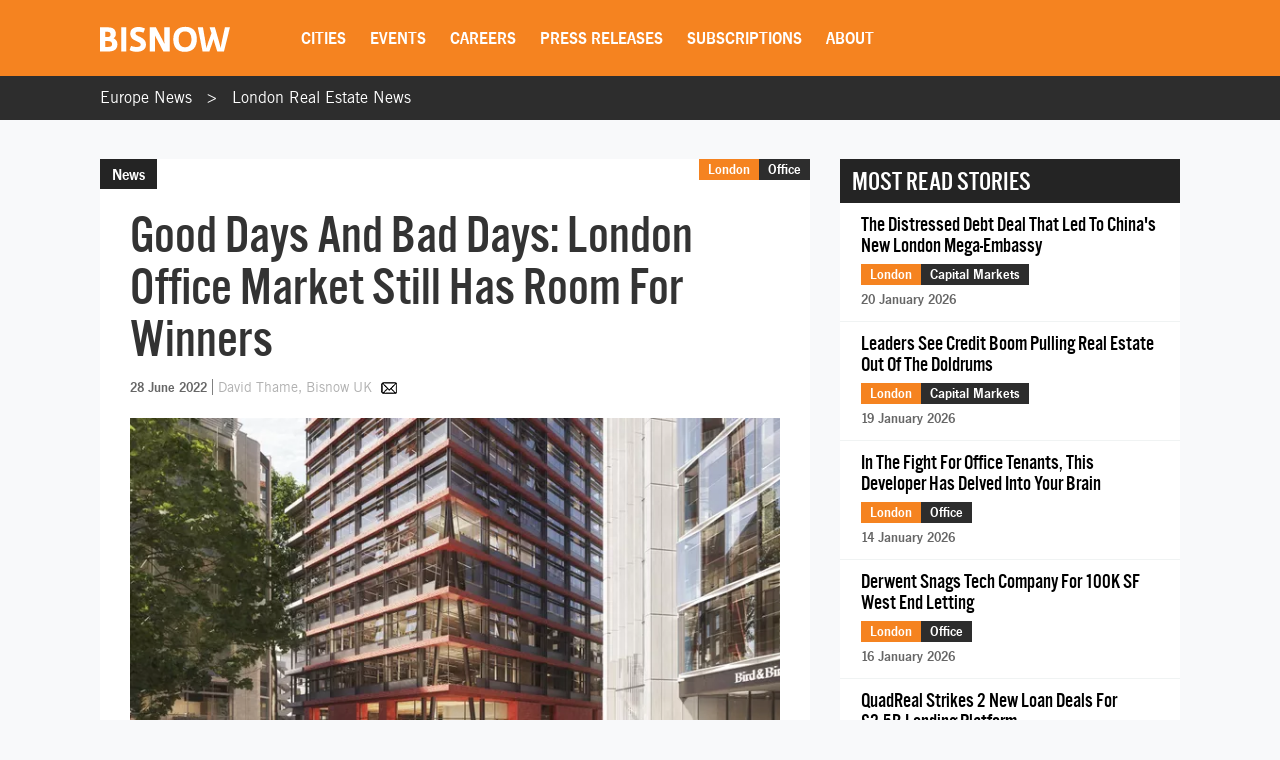

--- FILE ---
content_type: text/html; charset=utf-8
request_url: https://www.google.com/recaptcha/api2/aframe
body_size: 266
content:
<!DOCTYPE HTML><html><head><meta http-equiv="content-type" content="text/html; charset=UTF-8"></head><body><script nonce="K4WIalS0tiBA-CjWc1fptQ">/** Anti-fraud and anti-abuse applications only. See google.com/recaptcha */ try{var clients={'sodar':'https://pagead2.googlesyndication.com/pagead/sodar?'};window.addEventListener("message",function(a){try{if(a.source===window.parent){var b=JSON.parse(a.data);var c=clients[b['id']];if(c){var d=document.createElement('img');d.src=c+b['params']+'&rc='+(localStorage.getItem("rc::a")?sessionStorage.getItem("rc::b"):"");window.document.body.appendChild(d);sessionStorage.setItem("rc::e",parseInt(sessionStorage.getItem("rc::e")||0)+1);localStorage.setItem("rc::h",'1769061728335');}}}catch(b){}});window.parent.postMessage("_grecaptcha_ready", "*");}catch(b){}</script></body></html>